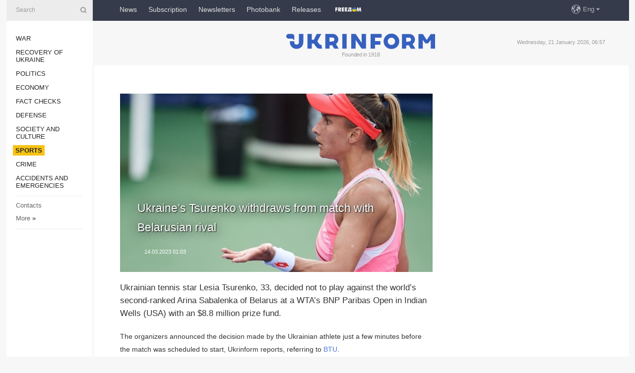

--- FILE ---
content_type: text/html; charset=UTF-8
request_url: https://www.ukrinform.net/rubric-sports/3681607-ukraines-tsurenko-withdraws-from-match-with-belarusian-rival.html
body_size: 33268
content:
<!DOCTYPE html>
<html lang="en">
<head>
    <title>Ukraine’s Tsurenko withdraws from match with Belarusian rival</title>
    <meta name="viewport" content="width=device-width, initial-scale=1"/>
    <meta name="description" content="Ukrainian tennis star Lesia Tsurenko, 33, decided not to play against the world&rsquo;s second-ranked Arina Sabalenka of Belarus at a WTA&rsquo;s BNP Paribas Open in Indian Wells (USA) with an $8.8 million prize fund. — Ukrinform."/>
    <meta name="theme-color" content="#353b4b">
    <meta name="csrf-token" content="6roS5BmPyUe57b65wSEFvej1mk6bXYIFYDGbKzbO">

        
    <meta property="og:title" content="Ukraine’s Tsurenko withdraws from match with Belarusian rival"/>
    <meta property="og:url" content="https://www.ukrinform.net/rubric-sports/3681607-ukraines-tsurenko-withdraws-from-match-with-belarusian-rival.html"/>
    <meta property="og:type" content="article"/>
    <meta property="og:description" content="Ukrainian tennis star Lesia Tsurenko, 33, decided not to play against the world&rsquo;s second-ranked Arina Sabalenka of Belarus at a WTA&rsquo;s BNP Paribas Open in Indian Wells (USA) with an $8.8 million prize fund. — Ukrinform."/>
    <meta property="og:image" content="https://static.ukrinform.com/photos/2021_03/thumb_files/630_360_1615961374-895.jpg"/>
    <meta property="og:image:width" content="630"/>
    <meta property="og:image:height" content="360"/>
    <meta property="fb:pages" content="Ukrainian tennis star Lesia Tsurenko, 33, decided not to play against the world&rsquo;s second-ranked Arina Sabalenka of Belarus at a WTA&rsquo;s BNP Paribas Open in Indian Wells (USA) with an $8.8 million prize fund. — Ukrinform."/>
    <meta name="twitter:card" content="summary_large_image"/>
    <meta name="twitter:site" content="@ukrinform"/>
    <meta name="twitter:title" content="Ukraine’s Tsurenko withdraws from match with Belarusian rival"/>
    <meta name="twitter:description" content="Ukrainian tennis star Lesia Tsurenko, 33, decided not to play against the world&rsquo;s second-ranked Arina Sabalenka of Belarus at a WTA&rsquo;s BNP Paribas Open in Indian Wells (USA) with an $8.8 million prize fund. — Ukrinform.">
    <meta name="twitter:creator" content="@ukrinform"/>
    <meta name="twitter:image:src" content="https://static.ukrinform.com/photos/2021_03/thumb_files/630_360_1615961374-895.jpg"/>
    <meta name="twitter:domain" content="https://www.ukrinform.net"/>
    <meta name="google-site-verification" content="r1nO0p4Zt5EaCA-1kg0NqiipfVJOy8AOGHDnvGptaGk"/>
    <meta name="yandex-verification" content="6f7cfd98afea6587"/>

    <link type="text/css" rel="stylesheet" href="https://www.ukrinform.net/css/index.css?v.0.4"/>

        <link rel="amphtml" href="https://www.ukrinform.net/amp/rubric-sports/3681607-ukraines-tsurenko-withdraws-from-match-with-belarusian-rival.html">
        
        <link rel="alternate" type="application/rss+xml" title="Ukrinform - Ukrainian National News Agency RSS" href="https://www.ukrinform.net/rss/block-lastnews"/>
            <link rel="canonical" href="https://www.ukrinform.net/rubric-sports/3681607-ukraines-tsurenko-withdraws-from-match-with-belarusian-rival.html">
        <link rel="shortcut icon" href="https://www.ukrinform.net/img/favicon.ico"/>

    <link rel='dns-prefetch' href='//www.google.com'/>
    <link rel='dns-prefetch' href='//www.google-analytics.com'/>
    <link rel='dns-prefetch' href='//pagead2.googlesyndication.com'/>
    <link rel="apple-touch-icon" href="https://www.ukrinform.net/img/touch-icon-iphone.png">
    <link rel="apple-touch-icon" sizes="76x76" href="https://www.ukrinform.net/img/touch-icon-ipad.png">
    <link rel="apple-touch-icon" sizes="120x120" href="https://www.ukrinform.net/img/touch-icon-iphone-retina.png">
    <link rel="apple-touch-icon" sizes="152x152" href="https://www.ukrinform.net/img/touch-icon-ipad-retina.png">

        <link rel="alternate" href="https://www.ukrinform.ua" hreflang="uk" />
        <link rel="alternate" href="https://www.ukrinform.ru" hreflang="ru" />
        <link rel="alternate" href="https://www.ukrinform.net" hreflang="en" />
        <link rel="alternate" href="https://www.ukrinform.es" hreflang="es" />
        <link rel="alternate" href="https://www.ukrinform.de" hreflang="de" />
        <link rel="alternate" href="https://www.ukrinform.org" hreflang="ch" />
        <link rel="alternate" href="https://www.ukrinform.fr" hreflang="fr" />
        <link rel="alternate" href="https://www.ukrinform.jp" hreflang="ja" />
        <link rel="alternate" href="https://www.ukrinform.pl" hreflang="pl" />
    
                                <script type="application/ld+json">
{
    "@context": "http://schema.org",
    "@type": "NewsArticle",
    "mainEntityOfPage": {
        "@type": "WebPage",
        "@id": "https://www.ukrinform.net/rubric-sports/3681607-ukraines-tsurenko-withdraws-from-match-with-belarusian-rival.html"
    },
    "headline": "Ukraine’s Tsurenko withdraws from match with Belarusian rival",
    "image": [
        "https://static.ukrinform.com/photos/2021_03/thumb_files/630_360_1615961374-895.jpg"
    ],
    "datePublished": "2023-03-14T01:03:00+02:00",
    "dateModified": "2023-03-14T01:03:00+02:00",
    "author": {
        "@type": "Person",
        "name": "Ukrinform"
    },
    "publisher": {
        "@type": "Organization",
        "name": "Укрінформ",
        "sameAs": [
             "https://www.facebook.com/ukrinform-en-257692164283294/?ref=bookmarks",
            "https://twitter.com/ukrinform_news",
            "https://www.instagram.com/ukrinform/",
            "https://www.youtube.com/user/UkrinformTV",
            "https://telegram.me/ukrinform_news",
            "https://www.pinterest.com/ukrinform/",
            "https://www.tiktok.com/@ukrinform.official|"
        ],
        "logo": {
            "@type": "ImageObject",
            "url": "https://www.ukrinform.net/img/logo_eng.svg"
        }
    },
    "description": "Ukrainian tennis star Lesia Tsurenko, 33, decided not to play against the world&amp;rsquo;s second-ranked Arina Sabalenka of Belarus at a WTA&amp;rsquo;s BNP Paribas Open in Indian Wells (USA) with an $8.8 million prize fund. — Ukrinform."
}


</script>


<script type="application/ld+json">
{
    "@context": "http://schema.org",
    "@type": "BreadcrumbList",
    "itemListElement": [
        {
            "@type": "ListItem",
            "position": 1,
            "item": {
                "@id": "https:",
                "name": "Ukrinform"
            }
        },
        {
            "@type": "ListItem",
            "position": 2,
            "item": {
                "@id": "https://www.ukrinform.net/rubric-sports",
                "name": "Sports"
            }
        },
        {
            "@type": "ListItem",
            "position": 3,
            "item": {
                "@id": "https://www.ukrinform.net/rubric-sports/3681607-ukraines-tsurenko-withdraws-from-match-with-belarusian-rival.html",
                "name": "Ukraine’s Tsurenko withdraws from match with Belarusian rival"
            }
        }
    ]
}


</script>
            <script type="application/ld+json">
{
    "@context": "https://schema.org",
    "@type": "WebPage",
    "mainEntityOfPage": {
        "@type": "WebPage",
        "@id": "https://www.ukrinform.net/rubric-sports/3681607-ukraines-tsurenko-withdraws-from-match-with-belarusian-rival.html"
    },
    "headline": "Ukraine’s Tsurenko withdraws from match with Belarusian rival",
    "datePublished": "1678748580",
    "dateModified": "1678748580",
    "description": "Ukrainian tennis star Lesia Tsurenko, 33, decided not to play against the world&amp;rsquo;s second-ranked Arina Sabalenka of Belarus at a WTA&amp;rsquo;s BNP Paribas Open in Indian Wells (USA) with an $8.8 million prize fund. — Ukrinform.",
    "author": {
        "@type": "Person",
        "name": "Ukrinform"
    },
    "publisher": {
        "@type": "Organization",
        "name": "Ukrinform",
        "logo": {
            "@type": "ImageObject",
            "url": "https://www.ukrinform.net/img/logo_eng.svg",
            "width": 95,
            "height": 60
        }
    },
    "image": {
        "@type": "ImageObject",
        "url": "https://static.ukrinform.com/photos/2021_03/thumb_files/630_360_1615961374-895.jpg",
        "height": 630,
        "width": 360
    },
    "breadcrumb": {
        "@type": "BreadcrumbList",
        "itemListElement": [
            {
                "@type": "ListItem",
                "position": 1,
                "item": {
                    "@id": "/",
                    "name": "Ukrinform"
                }
            },
            {
                "@type": "ListItem",
                "position": 2,
                "item": {
                    "@id": "https://www.ukrinform.net/rubric-sports",
                    "name": "Sports"
                }
            },
            {
                "@type": "ListItem",
                "position": 3,
                "item": {
                    "@id": "https://www.ukrinform.net/rubric-sports/3681607-ukraines-tsurenko-withdraws-from-match-with-belarusian-rival.html https://www.ukrinform.net/rubric-sports/3681607-ukraines-tsurenko-withdraws-from-match-with-belarusian-rival.html",
                    "name": "Ukraine’s Tsurenko withdraws from match with Belarusian rival"
                }
            }
        ]
    }
}




</script>
                
    <!-- Google tag (gtag.js) -->
    <script async src="https://www.googletagmanager.com/gtag/js?id=G-X8MKDJGE8S"></script>
    <script>
        window.dataLayer = window.dataLayer || [];
        function gtag(){dataLayer.push(arguments);}
        gtag('js', new Date());
        gtag('config', 'G-X8MKDJGE8S');
    </script>


    
    <style>
        body {
            font-family: Arial, 'Helvetica Neue', Helvetica, sans-serif;
            color: #222222;
        }
        a { text-decoration: none; color: #000; }
    </style>

            <div data-name="common_int">
<!-- ManyChat -->
<script src="//widget.manychat.com/130251917016795.js" async="async">
</script>
<!-- ManyChat --></div>
    </head>

<body class="innerPage newsPage">

<div id="wrapper">
    <div class="greyLine">
        <div></div>
    </div>
    <div id="leftMenu" class="siteMenu">

    <form action="/redirect" method="post" target="_blank">
        <div>
            <input type="hidden" name="type" value="search">
            <input type="hidden" name="_token" value="6roS5BmPyUe57b65wSEFvej1mk6bXYIFYDGbKzbO">
            <input type="text" name="params[query]" placeholder="Search" value="" />
            <a href="#"><i class="demo-icon icon-search"></i></a>
        </div>
    </form>

    <nav class="leftMenuBody">
        <ul class="leftMenu">
                            <li><a href="/rubric-ato">War</a></li>
                            <li><a href="/rubric-vidbudova">Recovery of Ukraine</a></li>
                            <li><a href="/rubric-polytics">Politics</a></li>
                            <li><a href="/rubric-economy">Economy</a></li>
                            <li><a href="/rubric-factcheck">Fact checks</a></li>
                            <li><a href="/rubric-defense">Defense</a></li>
                            <li><a href="/rubric-society">Society and Culture </a></li>
                            <li><a href="/rubric-sports"><span>Sports</span></a></li>
                            <li><a href="/rubric-crime">Crime</a></li>
                            <li><a href="/rubric-emergencies">Accidents and Emergencies</a></li>
                    </ul>

        <!-- Submenu begin -->
        <div class="submenu">
            <ul class="greyMenu">
                                <li><a href="/block-publications">Publications</a></li>
                                <li><a href="/block-interview">Interviews</a></li>
                                <li><a href="/block-photo">Photo</a></li>
                                <li><a href="/block-video">Video</a></li>
                                <li><a href="/block-longreads">Longreads</a></li>
                                <li><a href="/block-releases">Releases</a></li>
                            </ul>
        </div>
        <!-- Submenu end -->

        <ul class="greyMenu">
            <li><a href="/info/contacts.html">Contacts</a></li>
            <li><a class="moreLink" href="#">More</a> &raquo;</li>
        </ul>

        <div class="social-media">
                                            <a href="https://www.instagram.com/ukrinform/" target="_blank" title="Instagram Ukrinform"><i class="fa demo-icon faa-tada animated-hover faa-fast instagram"></i></a>
                                                            <a href="https://www.facebook.com/ukrinform-en-257692164283294/?ref=bookmarks" target="_blank" title="Facebook Ukrinform"><i class="fa demo-icon faa-tada animated-hover faa-fast facebook"></i></a>
                                                            <a href="https://twitter.com/ukrinform_news" target="_blank" title="Ukrinform Twitter X"><i class="fa demo-icon faa-tada animated-hover faa-fast x-twitter"></i></a>
                                                            <a href="https://telegram.me/ukrinform_news" target="_blank" title="Telegram Ukrinform News"><i class="fa demo-icon faa-tada animated-hover faa-fast telegram"></i></a>
                                                            <a href="https://www.tiktok.com/@ukrinform.official" target="_blank" title="Tiktok Ukrinform"><i class="fa demo-icon faa-tada animated-hover faa-fast tiktok"></i></a>
                                    </div>

    </nav>

</div>

    <div id="container">
        <div id="header">
    <div class="topLine">
        <nav class="topLineBody">
            <a class="mobileButton" href="#"><span></span></a>

            <ul class="language">
                <li>
                    <div>
                        <a href="#">Eng</a>
                    </div>
                    <ul>                             
                            <li>
                                <a href="https://www.ukrinform.ua">Укр</a>
                            </li>
                                                                                                                                     
                            <li>
                                <a href="https://www.ukrinform.net">Eng</a>
                            </li>
                                                                                 
                            <li>
                                <a href="https://www.ukrinform.es">Esp</a>
                            </li>
                                                                                 
                            <li>
                                <a href="https://www.ukrinform.de">Deu</a>
                            </li>
                                                                                                                                     
                            <li>
                                <a href="https://www.ukrinform.fr">Fra</a>
                            </li>
                                                                                 
                            <li>
                                <a href="https://www.ukrinform.jp">日本語</a>
                            </li>
                                                                                 
                            <li>
                                <a href="https://www.ukrinform.pl">Pol</a>
                            </li>
                                                                        </ul>
                </li>
            </ul>

            <ul class="mainMenu">
                                    <li >
                                                <a href="/block-lastnews"  data-id="">News</a>
                    </li>
                                    <li >
                                                <a href="https://newshub.ukrinform.com"  target="_blank"
                            data-id="subscription">Subscription</a>
                    </li>
                                    <li >
                                                <a href="https://ukrinformsubscription.substack.com/"  target="_blank"
                            data-id="substack">Newsletters</a>
                    </li>
                                    <li >
                                                <a href="https://photonew.ukrinform.com"  target="_blank"
                            data-id="photobank">Photobank</a>
                    </li>
                                    <li >
                                                <a href="https://www.ukrinform.net/block-releases"  data-id="releases">Releases</a>
                    </li>
                                    <li >
                                                <a href="/info/uatv.html"  data-id="uatv">FreeDOM</a>
                    </li>
                            </ul>
        </nav>

        <nav id="mobileMenu" class="siteMenu">

            <form action="//www.ukrinform.net/redirect" method="post">
                <!-- js loads content here -->
            </form>

            <div class="leftMenuBody">

                <ul class="leftMenu">
                    <!-- js loads content here -->
                </ul>

                <ul class="greyMenu">
                    <!-- js loads content here -->
                </ul>

                <div class="social">
                    <!-- js loads content here -->
                </div>
            </div>
        </nav>
    </div>

    <div class="logo">

        <a href="/" rel="nofollow">
            <img style="width:300px;" src="/img/logo_eng.svg" alt=""/>
        </a>

        <span class="slogan">Founded in 1918</span>
        <p>Wednesday, 21 January 2026, 06:57</p>

        <div class="mainTopMobileBanner mobileBanner" style="display:none;">
            <div data-name="main_top_mobile">
<div class="nts-ad nts-ad-h100">
 <div class="UIN_ATA"></div>
</div></div>
        </div>
    </div>
</div>

        <div id="content">

            <div class="banner970">
                <div data-name="int_0_970">
<div class="nts-ad nts-ad-h100">
	<div class="UIN_ATC"></div>
</div></div>
            </div>

            <div class="newsHolderContainer" data-id="0">

                <div class="innerBlock">

                    <aside class="right">
                        <div class="socialBlockSlide" id="socialBlockSlideId_0">
                            <div data-name="int_scroll">
<!-- баннер int_scroll_en -->
</div>
                        </div>
                    </aside>

                    <article class="news">
                        <figure>
        <img class="newsImage" src="https://static.ukrinform.com/photos/2021_03/thumb_files/630_360_1615961374-895.jpg" title="Ukraine’s Tsurenko withdraws from match with Belarusian rival"
             alt="Ukraine’s Tsurenko withdraws from match with Belarusian rival"/>
    </figure>
    <span class="newsGradient"></span>

    <div class="newsPicture">

<header>
    <h1  class="newsTitle">Ukraine’s Tsurenko withdraws from match with Belarusian rival</h1>

    <div class="newsMetaBlock">
                
        <div class="newsDate">
            <time datetime="2023-03-14T01:03:00+02:00">14.03.2023 01:03</time>
        </div>

        <div class="newsViews">
                    </div>
        <div class="newsPublisher"><span>Ukrinform</span></div>
    </div>

</header>

</div>
<div class="newsText">
    <div class="newsHeading">Ukrainian tennis star Lesia Tsurenko, 33, decided not to play against the world&rsquo;s second-ranked Arina Sabalenka of Belarus at a WTA&rsquo;s BNP Paribas Open in Indian Wells (USA) with an $8.8 million prize fund.</div>

    <div>
         
        <p>The organizers announced the decision made by the Ukrainian athlete just a few minutes before the match was scheduled to start, Ukrinform reports, referring to&nbsp;<a href="https://btu.org.ua/news/ukrainskiy-tennis/44261-po-lichnym-prichinam-curenko-otkazalas-ot-matcha-protiv-sobolenko-v-tretem-kruge-indian-ujells.html" rel="nofollow" target="_blank">BTU</a>.</p>

<p>The Ukrainian retired &ldquo;for personal reasons,&rdquo; the tournament&rsquo;s management reported.</p>

<section class="read"><b>Read also: </b><a href="/rubric-sports/3678768-marta-kostyuk-wins-first-career-title-in-austin.html" target="_blank">Marta Kostyuk wins first career title in Austin</a></section>

<p>As reported, Tsurenko started at qualifying, where she won four matches, making it to the third round in Indian Wells for the first time since 2019.</p>

        
        <div class="afterNewItemMobileBanner mobileBanner" style="display:none;">
            <div data-name="after_news_item_mobile">
</div>
        </div>
            </div>
</div>


<aside class="share">
    <ul>
        <li><a target="_blank" href="https://www.facebook.com/sharer/sharer.php?u=https://www.ukrinform.net//rubric-sports/3681607-ukraines-tsurenko-withdraws-from-match-with-belarusian-rival.html&amp;src=sdkpreparse"><i class="fa demo-icon icon-facebook-1 faa-tada animated-hover faa-fast"></i><span class="fb-count"></span></a></li>
        <li><a href="http://twitter.com/share?url=https://www.ukrinform.net/rubric-sports/3681607-ukraines-tsurenko-withdraws-from-match-with-belarusian-rival.html&text=Ukraine’s Tsurenko withdraws from match with Belarusian rival" target="_blank"><i class="fa demo-icon icon-twitter faa-tada animated-hover faa-fast"></i></a></li>
        <li><a href="https://telegram.me/share/url?url=https://www.ukrinform.net//rubric-sports/3681607-ukraines-tsurenko-withdraws-from-match-with-belarusian-rival.html&text=Ukraine’s Tsurenko withdraws from match with Belarusian rival" target="_blank"><i class="fa demo-icon icon-telegram faa-tada animated-hover faa-fast"></i></a></li>
    </ul>
</aside>
<img src="/counter/news/3681607?rnd=695668307" class="pixel"/>

                        <div data-name="int_hidden">
<iframe src="https://ukrinformsubscription.substack.com/embed" width="480" height="320" style="border:1px solid #EEE; background:white;" frameborder="0" scrolling="no"></iframe></div>
                    </article>

                </div>

                <side class="publishing"
                      id="socialBlockSlideStop_extra"
                      data-nextlink="/rubric-sports/3681607-ukraines-tsurenko-withdraws-from-match-with-belarusian-rival.html"
                      data-nextheader="Ukraine’s Tsurenko withdraws from match with Belarusian rival">
                    <div>
    <h2>Top news</h2>
    <div class="photoreports">
                    <div>
                <a href="/rubric-sports/4076065-ioc-to-ban-russia-from-returning-to-winter-olympics-even-if-war-in-ukraine-ends.html">
                        <span class="photoreportsImage">
                            <img src="https://static.ukrinform.com/photos/2026_01/thumb_files/300_200_1767378046-271.jpg"
                                 alt="IOC to ban Russia from returning to Winter Olympics, even if war in Ukraine ends" title="IOC to ban Russia from returning to Winter Olympics, even if war in Ukraine ends"></span>
                    <span>IOC to ban Russia from returning to Winter Olympics, even if war in Ukraine ends</span>
                </a>
            </div>
                    <div>
                <a href="/rubric-sports/4060681-no-russian-representation-in-global-sports-until-war-ends-ukraines-statement-at-un.html">
                        <span class="photoreportsImage">
                            <img src="https://static.ukrinform.com/photos/2025_11/thumb_files/300_200_1763603390-163.jpg"
                                 alt="No Russian representation in global sports until war ends – Ukraine’s statement at UN" title="No Russian representation in global sports until war ends – Ukraine’s statement at UN"></span>
                    <span>No Russian representation in global sports until war ends – Ukraine’s statement at UN</span>
                </a>
            </div>
                    <div>
                <a href="/rubric-sports/4060066-young-european-champion-died-in-kharkiv-region-due-to-russian-strike.html">
                        <span class="photoreportsImage">
                            <img src="https://static.ukrinform.com/photos/2025_11/thumb_files/300_200_1763474781-727.jpeg"
                                 alt="Young European champion died in Kharkiv region due to Russian strike" title="Young European champion died in Kharkiv region due to Russian strike"></span>
                    <span>Young European champion died in Kharkiv region due to Russian strike</span>
                </a>
            </div>
                    <div>
                <a href="/rubric-sports/4059425-rebrov-on-ukraines-crucial-win-over-iceland-today-we-were-a-team.html">
                        <span class="photoreportsImage">
                            <img src="https://static.ukrinform.com/photos/2025_11/thumb_files/300_200_1762245511-812.jpg"
                                 alt="Rebrov on Ukraine’s crucial win over Iceland: “Today we were a team”" title="Rebrov on Ukraine’s crucial win over Iceland: “Today we were a team”"></span>
                    <span>Rebrov on Ukraine’s crucial win over Iceland: “Today we were a team”</span>
                </a>
            </div>
            </div>
</div>
                </side>

                <div id="socialBlockSlideStop_0"></div>
            </div>

            <div class="more">
                <a href="/block-lastnews">More news</a>
                <div></div>
            </div>

            <aside class="actual" id="actualBlock">
        <div>
            <h2>Top news</h2>
            <div class="analiticBody">
                            </div>
        </div>
    </aside>
        </div>

        <footer id="footer">

    <div class="footerMenu">
        <div>
            <p>Topics</p>
            <ul>
                <!-- js loads content here -->
            </ul>
        </div>

        <div>
            <p>Agency</p>
            <ul>
                                    <li><a href="/info/about_agency.html"> Information on Agency </a></li>
                                    <li><a href="/info/contacts.html"> Our Contacts </a></li>
                                    <li><a href="/info/subscribe_conditions.html"> Subscribtion Terms </a></li>
                                    <li><a href="/info/services.html"> Our Services </a></li>
                                    <li><a href="/info/policy.html"> Privacy policy and personal data protection </a></li>
                            </ul>
        </div>
    </div>

    <ul class="footerCarte">
    </ul>

    <p>While citing and using any materials on the Internet, links to the website ukrinform.net not lower than the first paragraph are mandatory. In addition, citing the translated materials of foreign media outlets is possible only if there is a link to the website ukrinform.net and the website of a foreign media outlet. Materials marked as &quot;Advertisement&quot; or with a disclaimer reading &quot;The material has been posted in accordance with Part 3 of Article 9 of the Law of Ukraine &quot;On Advertising&quot; No. 270/96-VR of July 3, 1996 and the Law of Ukraine &quot;On the Media&quot; No. 2849-Х of March 31, 2023 and on the basis of an agreement/invoice.</p>
    <p>Online media entity; Media identifier - R40-01421.</p>
    <p>© 2015-2026 Ukrinform. All rights reserved.</p>
    <p></p>

    <div class="footersocial">
        <div class="social-media-footer">
                            <a href="https://www.instagram.com/ukrinform/" target="_blank" title="Instagram Ukrinform"><i class="fa demo-icon faa-tada animated-hover faa-fast social-instagram"></i></a>
                            <a href="https://www.facebook.com/ukrinform-en-257692164283294/?ref=bookmarks" target="_blank" title="Facebook Ukrinform"><i class="fa demo-icon faa-tada animated-hover faa-fast social-facebook"></i></a>
                            <a href="https://twitter.com/ukrinform_news" target="_blank" title="Ukrinform Twitter X"><i class="fa demo-icon faa-tada animated-hover faa-fast social-x-twitter"></i></a>
                            <a href="https://telegram.me/ukrinform_news" target="_blank" title="Telegram Ukrinform News"><i class="fa demo-icon faa-tada animated-hover faa-fast social-telegram"></i></a>
                            <a href="https://www.tiktok.com/@ukrinform.official" target="_blank" title="Tiktok Ukrinform"><i class="fa demo-icon faa-tada animated-hover faa-fast social-tiktok"></i></a>
                    </div>
    </div>



</footer>

<div class="sliderButton"></div>
<div class="sliderBack"></div>

<a class="extendedLink" href="#extended"></a>

<div id="extended">
    <form name="extended_search" action="//www.ukrinform.net/redirect" method="post">
        <div class="searchDiv">
            <input type="hidden" name="type" value="search"/>
            <input type="hidden" name="_token" value="6roS5BmPyUe57b65wSEFvej1mk6bXYIFYDGbKzbO">
            <input type="hidden" name="params[date_beg]" value="" id="search_date_beg"/>
            <input type="hidden" name="params[date_end]" value="" id="search_date_end"/>
            <input type="submit" value=""/>
            <input type="text" name="params[query]" placeholder="Search" id="extendedSearchField"/>
        </div>

        <a class="extendedAncor" href="#"><span class="extendedOpen">Extended search</span><span
                    class="extendedClose">Hide extended search</span></a>

        <div class="calendarBlock">

            <div class="rubrics">
                <select name="params[rubric_id]">
                    <option value="0">All topics</option>

                                            <option value="24">War</option>
                                            <option value="32">Recovery of Ukraine</option>
                                            <option value="13">Politics</option>
                                            <option value="7">Economy</option>
                                            <option value="33">Fact checks</option>
                                            <option value="4">Defense</option>
                                            <option value="18">Society and Culture </option>
                                            <option value="19">Sports</option>
                                            <option value="1">Crime</option>
                                            <option value="8">Accidents and Emergencies</option>
                                    </select>
            </div>

            <div class="select_date_wrap">

                <div class="select_title">By period:</div>

                <div class="date start_date">
                    <div></div>
                    <input type="text" id="search_dp_from" name="from" value="">
                </div>

                <div class="dash"> -</div>

                <div class="date end_date">
                    <div></div>
                    <input type="text" id="search_dp_to" name="to" value="21.01.2026">
                </div>
            </div>

        </div>
    </form>
</div>

<div class="banner-left">

    <div class="side-banner" data-min="1450" data-max="1549" data-width="60">
        <ins data-revive-zoneid="8"
             data-revive-id="830ebfa7a234590f1bd29c38321571d3"></ins>
    </div>

    <div class="side-banner" data-min="1550" data-max="1739" data-width="100">
        <ins data-revive-zoneid="9"
             data-revive-id="830ebfa7a234590f1bd29c38321571d3"></ins>
    </div>

    <div class="side-banner" data-min="1740" data-max="9999" data-width="200">
        <ins data-revive-zoneid="10"
             data-revive-id="830ebfa7a234590f1bd29c38321571d3"></ins>
    </div>

</div>

<div class="banner-right">
     <div class="side-banner" data-min="1450" data-max="1549" data-width="60">
        <ins data-revive-zoneid="8"
             data-revive-id="830ebfa7a234590f1bd29c38321571d3"></ins>
    </div>

    <div class="side-banner" data-min="1550" data-max="1739" data-width="100">
        <ins data-revive-zoneid="9"
             data-revive-id="830ebfa7a234590f1bd29c38321571d3"></ins>
    </div>

    <div class="side-banner" data-min="1740" data-max="9999" data-width="200">
        <ins data-revive-zoneid="10"
             data-revive-id="830ebfa7a234590f1bd29c38321571d3"></ins>
    </div>
</div>

<script async src="//adv.ukrinform.com/ukrinform/www/delivery/asyncjs.php"></script>

<!-- js for all pages (banners) -->
<script src="/js/all-pages.js?v.0.1"></script>
    </div>
</div>





<script src="/js/item.js?nocache"></script>



<div id="hiddenScrollbanner" style="visibility: hidden;">
    </div>

</body>
</html>

